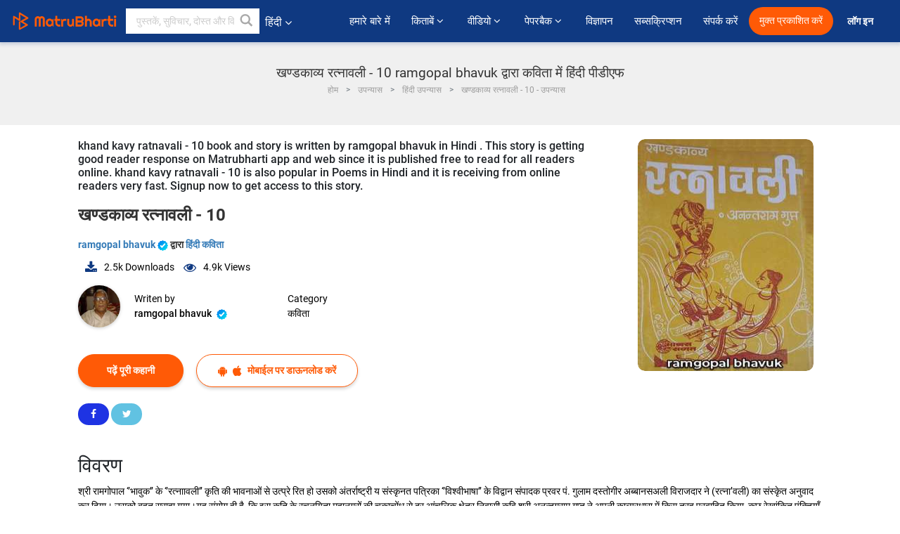

--- FILE ---
content_type: text/html; charset=utf-8
request_url: https://www.google.com/recaptcha/api2/anchor?ar=1&k=6LdW8rcrAAAAAEZUXX8yh4UZDLeW4UN6-85BZ7Ie&co=aHR0cHM6Ly9oaW5kaS5tYXRydWJoYXJ0aS5jb206NDQz&hl=en&v=N67nZn4AqZkNcbeMu4prBgzg&size=normal&anchor-ms=20000&execute-ms=30000&cb=wnqr3uni8i63
body_size: 49533
content:
<!DOCTYPE HTML><html dir="ltr" lang="en"><head><meta http-equiv="Content-Type" content="text/html; charset=UTF-8">
<meta http-equiv="X-UA-Compatible" content="IE=edge">
<title>reCAPTCHA</title>
<style type="text/css">
/* cyrillic-ext */
@font-face {
  font-family: 'Roboto';
  font-style: normal;
  font-weight: 400;
  font-stretch: 100%;
  src: url(//fonts.gstatic.com/s/roboto/v48/KFO7CnqEu92Fr1ME7kSn66aGLdTylUAMa3GUBHMdazTgWw.woff2) format('woff2');
  unicode-range: U+0460-052F, U+1C80-1C8A, U+20B4, U+2DE0-2DFF, U+A640-A69F, U+FE2E-FE2F;
}
/* cyrillic */
@font-face {
  font-family: 'Roboto';
  font-style: normal;
  font-weight: 400;
  font-stretch: 100%;
  src: url(//fonts.gstatic.com/s/roboto/v48/KFO7CnqEu92Fr1ME7kSn66aGLdTylUAMa3iUBHMdazTgWw.woff2) format('woff2');
  unicode-range: U+0301, U+0400-045F, U+0490-0491, U+04B0-04B1, U+2116;
}
/* greek-ext */
@font-face {
  font-family: 'Roboto';
  font-style: normal;
  font-weight: 400;
  font-stretch: 100%;
  src: url(//fonts.gstatic.com/s/roboto/v48/KFO7CnqEu92Fr1ME7kSn66aGLdTylUAMa3CUBHMdazTgWw.woff2) format('woff2');
  unicode-range: U+1F00-1FFF;
}
/* greek */
@font-face {
  font-family: 'Roboto';
  font-style: normal;
  font-weight: 400;
  font-stretch: 100%;
  src: url(//fonts.gstatic.com/s/roboto/v48/KFO7CnqEu92Fr1ME7kSn66aGLdTylUAMa3-UBHMdazTgWw.woff2) format('woff2');
  unicode-range: U+0370-0377, U+037A-037F, U+0384-038A, U+038C, U+038E-03A1, U+03A3-03FF;
}
/* math */
@font-face {
  font-family: 'Roboto';
  font-style: normal;
  font-weight: 400;
  font-stretch: 100%;
  src: url(//fonts.gstatic.com/s/roboto/v48/KFO7CnqEu92Fr1ME7kSn66aGLdTylUAMawCUBHMdazTgWw.woff2) format('woff2');
  unicode-range: U+0302-0303, U+0305, U+0307-0308, U+0310, U+0312, U+0315, U+031A, U+0326-0327, U+032C, U+032F-0330, U+0332-0333, U+0338, U+033A, U+0346, U+034D, U+0391-03A1, U+03A3-03A9, U+03B1-03C9, U+03D1, U+03D5-03D6, U+03F0-03F1, U+03F4-03F5, U+2016-2017, U+2034-2038, U+203C, U+2040, U+2043, U+2047, U+2050, U+2057, U+205F, U+2070-2071, U+2074-208E, U+2090-209C, U+20D0-20DC, U+20E1, U+20E5-20EF, U+2100-2112, U+2114-2115, U+2117-2121, U+2123-214F, U+2190, U+2192, U+2194-21AE, U+21B0-21E5, U+21F1-21F2, U+21F4-2211, U+2213-2214, U+2216-22FF, U+2308-230B, U+2310, U+2319, U+231C-2321, U+2336-237A, U+237C, U+2395, U+239B-23B7, U+23D0, U+23DC-23E1, U+2474-2475, U+25AF, U+25B3, U+25B7, U+25BD, U+25C1, U+25CA, U+25CC, U+25FB, U+266D-266F, U+27C0-27FF, U+2900-2AFF, U+2B0E-2B11, U+2B30-2B4C, U+2BFE, U+3030, U+FF5B, U+FF5D, U+1D400-1D7FF, U+1EE00-1EEFF;
}
/* symbols */
@font-face {
  font-family: 'Roboto';
  font-style: normal;
  font-weight: 400;
  font-stretch: 100%;
  src: url(//fonts.gstatic.com/s/roboto/v48/KFO7CnqEu92Fr1ME7kSn66aGLdTylUAMaxKUBHMdazTgWw.woff2) format('woff2');
  unicode-range: U+0001-000C, U+000E-001F, U+007F-009F, U+20DD-20E0, U+20E2-20E4, U+2150-218F, U+2190, U+2192, U+2194-2199, U+21AF, U+21E6-21F0, U+21F3, U+2218-2219, U+2299, U+22C4-22C6, U+2300-243F, U+2440-244A, U+2460-24FF, U+25A0-27BF, U+2800-28FF, U+2921-2922, U+2981, U+29BF, U+29EB, U+2B00-2BFF, U+4DC0-4DFF, U+FFF9-FFFB, U+10140-1018E, U+10190-1019C, U+101A0, U+101D0-101FD, U+102E0-102FB, U+10E60-10E7E, U+1D2C0-1D2D3, U+1D2E0-1D37F, U+1F000-1F0FF, U+1F100-1F1AD, U+1F1E6-1F1FF, U+1F30D-1F30F, U+1F315, U+1F31C, U+1F31E, U+1F320-1F32C, U+1F336, U+1F378, U+1F37D, U+1F382, U+1F393-1F39F, U+1F3A7-1F3A8, U+1F3AC-1F3AF, U+1F3C2, U+1F3C4-1F3C6, U+1F3CA-1F3CE, U+1F3D4-1F3E0, U+1F3ED, U+1F3F1-1F3F3, U+1F3F5-1F3F7, U+1F408, U+1F415, U+1F41F, U+1F426, U+1F43F, U+1F441-1F442, U+1F444, U+1F446-1F449, U+1F44C-1F44E, U+1F453, U+1F46A, U+1F47D, U+1F4A3, U+1F4B0, U+1F4B3, U+1F4B9, U+1F4BB, U+1F4BF, U+1F4C8-1F4CB, U+1F4D6, U+1F4DA, U+1F4DF, U+1F4E3-1F4E6, U+1F4EA-1F4ED, U+1F4F7, U+1F4F9-1F4FB, U+1F4FD-1F4FE, U+1F503, U+1F507-1F50B, U+1F50D, U+1F512-1F513, U+1F53E-1F54A, U+1F54F-1F5FA, U+1F610, U+1F650-1F67F, U+1F687, U+1F68D, U+1F691, U+1F694, U+1F698, U+1F6AD, U+1F6B2, U+1F6B9-1F6BA, U+1F6BC, U+1F6C6-1F6CF, U+1F6D3-1F6D7, U+1F6E0-1F6EA, U+1F6F0-1F6F3, U+1F6F7-1F6FC, U+1F700-1F7FF, U+1F800-1F80B, U+1F810-1F847, U+1F850-1F859, U+1F860-1F887, U+1F890-1F8AD, U+1F8B0-1F8BB, U+1F8C0-1F8C1, U+1F900-1F90B, U+1F93B, U+1F946, U+1F984, U+1F996, U+1F9E9, U+1FA00-1FA6F, U+1FA70-1FA7C, U+1FA80-1FA89, U+1FA8F-1FAC6, U+1FACE-1FADC, U+1FADF-1FAE9, U+1FAF0-1FAF8, U+1FB00-1FBFF;
}
/* vietnamese */
@font-face {
  font-family: 'Roboto';
  font-style: normal;
  font-weight: 400;
  font-stretch: 100%;
  src: url(//fonts.gstatic.com/s/roboto/v48/KFO7CnqEu92Fr1ME7kSn66aGLdTylUAMa3OUBHMdazTgWw.woff2) format('woff2');
  unicode-range: U+0102-0103, U+0110-0111, U+0128-0129, U+0168-0169, U+01A0-01A1, U+01AF-01B0, U+0300-0301, U+0303-0304, U+0308-0309, U+0323, U+0329, U+1EA0-1EF9, U+20AB;
}
/* latin-ext */
@font-face {
  font-family: 'Roboto';
  font-style: normal;
  font-weight: 400;
  font-stretch: 100%;
  src: url(//fonts.gstatic.com/s/roboto/v48/KFO7CnqEu92Fr1ME7kSn66aGLdTylUAMa3KUBHMdazTgWw.woff2) format('woff2');
  unicode-range: U+0100-02BA, U+02BD-02C5, U+02C7-02CC, U+02CE-02D7, U+02DD-02FF, U+0304, U+0308, U+0329, U+1D00-1DBF, U+1E00-1E9F, U+1EF2-1EFF, U+2020, U+20A0-20AB, U+20AD-20C0, U+2113, U+2C60-2C7F, U+A720-A7FF;
}
/* latin */
@font-face {
  font-family: 'Roboto';
  font-style: normal;
  font-weight: 400;
  font-stretch: 100%;
  src: url(//fonts.gstatic.com/s/roboto/v48/KFO7CnqEu92Fr1ME7kSn66aGLdTylUAMa3yUBHMdazQ.woff2) format('woff2');
  unicode-range: U+0000-00FF, U+0131, U+0152-0153, U+02BB-02BC, U+02C6, U+02DA, U+02DC, U+0304, U+0308, U+0329, U+2000-206F, U+20AC, U+2122, U+2191, U+2193, U+2212, U+2215, U+FEFF, U+FFFD;
}
/* cyrillic-ext */
@font-face {
  font-family: 'Roboto';
  font-style: normal;
  font-weight: 500;
  font-stretch: 100%;
  src: url(//fonts.gstatic.com/s/roboto/v48/KFO7CnqEu92Fr1ME7kSn66aGLdTylUAMa3GUBHMdazTgWw.woff2) format('woff2');
  unicode-range: U+0460-052F, U+1C80-1C8A, U+20B4, U+2DE0-2DFF, U+A640-A69F, U+FE2E-FE2F;
}
/* cyrillic */
@font-face {
  font-family: 'Roboto';
  font-style: normal;
  font-weight: 500;
  font-stretch: 100%;
  src: url(//fonts.gstatic.com/s/roboto/v48/KFO7CnqEu92Fr1ME7kSn66aGLdTylUAMa3iUBHMdazTgWw.woff2) format('woff2');
  unicode-range: U+0301, U+0400-045F, U+0490-0491, U+04B0-04B1, U+2116;
}
/* greek-ext */
@font-face {
  font-family: 'Roboto';
  font-style: normal;
  font-weight: 500;
  font-stretch: 100%;
  src: url(//fonts.gstatic.com/s/roboto/v48/KFO7CnqEu92Fr1ME7kSn66aGLdTylUAMa3CUBHMdazTgWw.woff2) format('woff2');
  unicode-range: U+1F00-1FFF;
}
/* greek */
@font-face {
  font-family: 'Roboto';
  font-style: normal;
  font-weight: 500;
  font-stretch: 100%;
  src: url(//fonts.gstatic.com/s/roboto/v48/KFO7CnqEu92Fr1ME7kSn66aGLdTylUAMa3-UBHMdazTgWw.woff2) format('woff2');
  unicode-range: U+0370-0377, U+037A-037F, U+0384-038A, U+038C, U+038E-03A1, U+03A3-03FF;
}
/* math */
@font-face {
  font-family: 'Roboto';
  font-style: normal;
  font-weight: 500;
  font-stretch: 100%;
  src: url(//fonts.gstatic.com/s/roboto/v48/KFO7CnqEu92Fr1ME7kSn66aGLdTylUAMawCUBHMdazTgWw.woff2) format('woff2');
  unicode-range: U+0302-0303, U+0305, U+0307-0308, U+0310, U+0312, U+0315, U+031A, U+0326-0327, U+032C, U+032F-0330, U+0332-0333, U+0338, U+033A, U+0346, U+034D, U+0391-03A1, U+03A3-03A9, U+03B1-03C9, U+03D1, U+03D5-03D6, U+03F0-03F1, U+03F4-03F5, U+2016-2017, U+2034-2038, U+203C, U+2040, U+2043, U+2047, U+2050, U+2057, U+205F, U+2070-2071, U+2074-208E, U+2090-209C, U+20D0-20DC, U+20E1, U+20E5-20EF, U+2100-2112, U+2114-2115, U+2117-2121, U+2123-214F, U+2190, U+2192, U+2194-21AE, U+21B0-21E5, U+21F1-21F2, U+21F4-2211, U+2213-2214, U+2216-22FF, U+2308-230B, U+2310, U+2319, U+231C-2321, U+2336-237A, U+237C, U+2395, U+239B-23B7, U+23D0, U+23DC-23E1, U+2474-2475, U+25AF, U+25B3, U+25B7, U+25BD, U+25C1, U+25CA, U+25CC, U+25FB, U+266D-266F, U+27C0-27FF, U+2900-2AFF, U+2B0E-2B11, U+2B30-2B4C, U+2BFE, U+3030, U+FF5B, U+FF5D, U+1D400-1D7FF, U+1EE00-1EEFF;
}
/* symbols */
@font-face {
  font-family: 'Roboto';
  font-style: normal;
  font-weight: 500;
  font-stretch: 100%;
  src: url(//fonts.gstatic.com/s/roboto/v48/KFO7CnqEu92Fr1ME7kSn66aGLdTylUAMaxKUBHMdazTgWw.woff2) format('woff2');
  unicode-range: U+0001-000C, U+000E-001F, U+007F-009F, U+20DD-20E0, U+20E2-20E4, U+2150-218F, U+2190, U+2192, U+2194-2199, U+21AF, U+21E6-21F0, U+21F3, U+2218-2219, U+2299, U+22C4-22C6, U+2300-243F, U+2440-244A, U+2460-24FF, U+25A0-27BF, U+2800-28FF, U+2921-2922, U+2981, U+29BF, U+29EB, U+2B00-2BFF, U+4DC0-4DFF, U+FFF9-FFFB, U+10140-1018E, U+10190-1019C, U+101A0, U+101D0-101FD, U+102E0-102FB, U+10E60-10E7E, U+1D2C0-1D2D3, U+1D2E0-1D37F, U+1F000-1F0FF, U+1F100-1F1AD, U+1F1E6-1F1FF, U+1F30D-1F30F, U+1F315, U+1F31C, U+1F31E, U+1F320-1F32C, U+1F336, U+1F378, U+1F37D, U+1F382, U+1F393-1F39F, U+1F3A7-1F3A8, U+1F3AC-1F3AF, U+1F3C2, U+1F3C4-1F3C6, U+1F3CA-1F3CE, U+1F3D4-1F3E0, U+1F3ED, U+1F3F1-1F3F3, U+1F3F5-1F3F7, U+1F408, U+1F415, U+1F41F, U+1F426, U+1F43F, U+1F441-1F442, U+1F444, U+1F446-1F449, U+1F44C-1F44E, U+1F453, U+1F46A, U+1F47D, U+1F4A3, U+1F4B0, U+1F4B3, U+1F4B9, U+1F4BB, U+1F4BF, U+1F4C8-1F4CB, U+1F4D6, U+1F4DA, U+1F4DF, U+1F4E3-1F4E6, U+1F4EA-1F4ED, U+1F4F7, U+1F4F9-1F4FB, U+1F4FD-1F4FE, U+1F503, U+1F507-1F50B, U+1F50D, U+1F512-1F513, U+1F53E-1F54A, U+1F54F-1F5FA, U+1F610, U+1F650-1F67F, U+1F687, U+1F68D, U+1F691, U+1F694, U+1F698, U+1F6AD, U+1F6B2, U+1F6B9-1F6BA, U+1F6BC, U+1F6C6-1F6CF, U+1F6D3-1F6D7, U+1F6E0-1F6EA, U+1F6F0-1F6F3, U+1F6F7-1F6FC, U+1F700-1F7FF, U+1F800-1F80B, U+1F810-1F847, U+1F850-1F859, U+1F860-1F887, U+1F890-1F8AD, U+1F8B0-1F8BB, U+1F8C0-1F8C1, U+1F900-1F90B, U+1F93B, U+1F946, U+1F984, U+1F996, U+1F9E9, U+1FA00-1FA6F, U+1FA70-1FA7C, U+1FA80-1FA89, U+1FA8F-1FAC6, U+1FACE-1FADC, U+1FADF-1FAE9, U+1FAF0-1FAF8, U+1FB00-1FBFF;
}
/* vietnamese */
@font-face {
  font-family: 'Roboto';
  font-style: normal;
  font-weight: 500;
  font-stretch: 100%;
  src: url(//fonts.gstatic.com/s/roboto/v48/KFO7CnqEu92Fr1ME7kSn66aGLdTylUAMa3OUBHMdazTgWw.woff2) format('woff2');
  unicode-range: U+0102-0103, U+0110-0111, U+0128-0129, U+0168-0169, U+01A0-01A1, U+01AF-01B0, U+0300-0301, U+0303-0304, U+0308-0309, U+0323, U+0329, U+1EA0-1EF9, U+20AB;
}
/* latin-ext */
@font-face {
  font-family: 'Roboto';
  font-style: normal;
  font-weight: 500;
  font-stretch: 100%;
  src: url(//fonts.gstatic.com/s/roboto/v48/KFO7CnqEu92Fr1ME7kSn66aGLdTylUAMa3KUBHMdazTgWw.woff2) format('woff2');
  unicode-range: U+0100-02BA, U+02BD-02C5, U+02C7-02CC, U+02CE-02D7, U+02DD-02FF, U+0304, U+0308, U+0329, U+1D00-1DBF, U+1E00-1E9F, U+1EF2-1EFF, U+2020, U+20A0-20AB, U+20AD-20C0, U+2113, U+2C60-2C7F, U+A720-A7FF;
}
/* latin */
@font-face {
  font-family: 'Roboto';
  font-style: normal;
  font-weight: 500;
  font-stretch: 100%;
  src: url(//fonts.gstatic.com/s/roboto/v48/KFO7CnqEu92Fr1ME7kSn66aGLdTylUAMa3yUBHMdazQ.woff2) format('woff2');
  unicode-range: U+0000-00FF, U+0131, U+0152-0153, U+02BB-02BC, U+02C6, U+02DA, U+02DC, U+0304, U+0308, U+0329, U+2000-206F, U+20AC, U+2122, U+2191, U+2193, U+2212, U+2215, U+FEFF, U+FFFD;
}
/* cyrillic-ext */
@font-face {
  font-family: 'Roboto';
  font-style: normal;
  font-weight: 900;
  font-stretch: 100%;
  src: url(//fonts.gstatic.com/s/roboto/v48/KFO7CnqEu92Fr1ME7kSn66aGLdTylUAMa3GUBHMdazTgWw.woff2) format('woff2');
  unicode-range: U+0460-052F, U+1C80-1C8A, U+20B4, U+2DE0-2DFF, U+A640-A69F, U+FE2E-FE2F;
}
/* cyrillic */
@font-face {
  font-family: 'Roboto';
  font-style: normal;
  font-weight: 900;
  font-stretch: 100%;
  src: url(//fonts.gstatic.com/s/roboto/v48/KFO7CnqEu92Fr1ME7kSn66aGLdTylUAMa3iUBHMdazTgWw.woff2) format('woff2');
  unicode-range: U+0301, U+0400-045F, U+0490-0491, U+04B0-04B1, U+2116;
}
/* greek-ext */
@font-face {
  font-family: 'Roboto';
  font-style: normal;
  font-weight: 900;
  font-stretch: 100%;
  src: url(//fonts.gstatic.com/s/roboto/v48/KFO7CnqEu92Fr1ME7kSn66aGLdTylUAMa3CUBHMdazTgWw.woff2) format('woff2');
  unicode-range: U+1F00-1FFF;
}
/* greek */
@font-face {
  font-family: 'Roboto';
  font-style: normal;
  font-weight: 900;
  font-stretch: 100%;
  src: url(//fonts.gstatic.com/s/roboto/v48/KFO7CnqEu92Fr1ME7kSn66aGLdTylUAMa3-UBHMdazTgWw.woff2) format('woff2');
  unicode-range: U+0370-0377, U+037A-037F, U+0384-038A, U+038C, U+038E-03A1, U+03A3-03FF;
}
/* math */
@font-face {
  font-family: 'Roboto';
  font-style: normal;
  font-weight: 900;
  font-stretch: 100%;
  src: url(//fonts.gstatic.com/s/roboto/v48/KFO7CnqEu92Fr1ME7kSn66aGLdTylUAMawCUBHMdazTgWw.woff2) format('woff2');
  unicode-range: U+0302-0303, U+0305, U+0307-0308, U+0310, U+0312, U+0315, U+031A, U+0326-0327, U+032C, U+032F-0330, U+0332-0333, U+0338, U+033A, U+0346, U+034D, U+0391-03A1, U+03A3-03A9, U+03B1-03C9, U+03D1, U+03D5-03D6, U+03F0-03F1, U+03F4-03F5, U+2016-2017, U+2034-2038, U+203C, U+2040, U+2043, U+2047, U+2050, U+2057, U+205F, U+2070-2071, U+2074-208E, U+2090-209C, U+20D0-20DC, U+20E1, U+20E5-20EF, U+2100-2112, U+2114-2115, U+2117-2121, U+2123-214F, U+2190, U+2192, U+2194-21AE, U+21B0-21E5, U+21F1-21F2, U+21F4-2211, U+2213-2214, U+2216-22FF, U+2308-230B, U+2310, U+2319, U+231C-2321, U+2336-237A, U+237C, U+2395, U+239B-23B7, U+23D0, U+23DC-23E1, U+2474-2475, U+25AF, U+25B3, U+25B7, U+25BD, U+25C1, U+25CA, U+25CC, U+25FB, U+266D-266F, U+27C0-27FF, U+2900-2AFF, U+2B0E-2B11, U+2B30-2B4C, U+2BFE, U+3030, U+FF5B, U+FF5D, U+1D400-1D7FF, U+1EE00-1EEFF;
}
/* symbols */
@font-face {
  font-family: 'Roboto';
  font-style: normal;
  font-weight: 900;
  font-stretch: 100%;
  src: url(//fonts.gstatic.com/s/roboto/v48/KFO7CnqEu92Fr1ME7kSn66aGLdTylUAMaxKUBHMdazTgWw.woff2) format('woff2');
  unicode-range: U+0001-000C, U+000E-001F, U+007F-009F, U+20DD-20E0, U+20E2-20E4, U+2150-218F, U+2190, U+2192, U+2194-2199, U+21AF, U+21E6-21F0, U+21F3, U+2218-2219, U+2299, U+22C4-22C6, U+2300-243F, U+2440-244A, U+2460-24FF, U+25A0-27BF, U+2800-28FF, U+2921-2922, U+2981, U+29BF, U+29EB, U+2B00-2BFF, U+4DC0-4DFF, U+FFF9-FFFB, U+10140-1018E, U+10190-1019C, U+101A0, U+101D0-101FD, U+102E0-102FB, U+10E60-10E7E, U+1D2C0-1D2D3, U+1D2E0-1D37F, U+1F000-1F0FF, U+1F100-1F1AD, U+1F1E6-1F1FF, U+1F30D-1F30F, U+1F315, U+1F31C, U+1F31E, U+1F320-1F32C, U+1F336, U+1F378, U+1F37D, U+1F382, U+1F393-1F39F, U+1F3A7-1F3A8, U+1F3AC-1F3AF, U+1F3C2, U+1F3C4-1F3C6, U+1F3CA-1F3CE, U+1F3D4-1F3E0, U+1F3ED, U+1F3F1-1F3F3, U+1F3F5-1F3F7, U+1F408, U+1F415, U+1F41F, U+1F426, U+1F43F, U+1F441-1F442, U+1F444, U+1F446-1F449, U+1F44C-1F44E, U+1F453, U+1F46A, U+1F47D, U+1F4A3, U+1F4B0, U+1F4B3, U+1F4B9, U+1F4BB, U+1F4BF, U+1F4C8-1F4CB, U+1F4D6, U+1F4DA, U+1F4DF, U+1F4E3-1F4E6, U+1F4EA-1F4ED, U+1F4F7, U+1F4F9-1F4FB, U+1F4FD-1F4FE, U+1F503, U+1F507-1F50B, U+1F50D, U+1F512-1F513, U+1F53E-1F54A, U+1F54F-1F5FA, U+1F610, U+1F650-1F67F, U+1F687, U+1F68D, U+1F691, U+1F694, U+1F698, U+1F6AD, U+1F6B2, U+1F6B9-1F6BA, U+1F6BC, U+1F6C6-1F6CF, U+1F6D3-1F6D7, U+1F6E0-1F6EA, U+1F6F0-1F6F3, U+1F6F7-1F6FC, U+1F700-1F7FF, U+1F800-1F80B, U+1F810-1F847, U+1F850-1F859, U+1F860-1F887, U+1F890-1F8AD, U+1F8B0-1F8BB, U+1F8C0-1F8C1, U+1F900-1F90B, U+1F93B, U+1F946, U+1F984, U+1F996, U+1F9E9, U+1FA00-1FA6F, U+1FA70-1FA7C, U+1FA80-1FA89, U+1FA8F-1FAC6, U+1FACE-1FADC, U+1FADF-1FAE9, U+1FAF0-1FAF8, U+1FB00-1FBFF;
}
/* vietnamese */
@font-face {
  font-family: 'Roboto';
  font-style: normal;
  font-weight: 900;
  font-stretch: 100%;
  src: url(//fonts.gstatic.com/s/roboto/v48/KFO7CnqEu92Fr1ME7kSn66aGLdTylUAMa3OUBHMdazTgWw.woff2) format('woff2');
  unicode-range: U+0102-0103, U+0110-0111, U+0128-0129, U+0168-0169, U+01A0-01A1, U+01AF-01B0, U+0300-0301, U+0303-0304, U+0308-0309, U+0323, U+0329, U+1EA0-1EF9, U+20AB;
}
/* latin-ext */
@font-face {
  font-family: 'Roboto';
  font-style: normal;
  font-weight: 900;
  font-stretch: 100%;
  src: url(//fonts.gstatic.com/s/roboto/v48/KFO7CnqEu92Fr1ME7kSn66aGLdTylUAMa3KUBHMdazTgWw.woff2) format('woff2');
  unicode-range: U+0100-02BA, U+02BD-02C5, U+02C7-02CC, U+02CE-02D7, U+02DD-02FF, U+0304, U+0308, U+0329, U+1D00-1DBF, U+1E00-1E9F, U+1EF2-1EFF, U+2020, U+20A0-20AB, U+20AD-20C0, U+2113, U+2C60-2C7F, U+A720-A7FF;
}
/* latin */
@font-face {
  font-family: 'Roboto';
  font-style: normal;
  font-weight: 900;
  font-stretch: 100%;
  src: url(//fonts.gstatic.com/s/roboto/v48/KFO7CnqEu92Fr1ME7kSn66aGLdTylUAMa3yUBHMdazQ.woff2) format('woff2');
  unicode-range: U+0000-00FF, U+0131, U+0152-0153, U+02BB-02BC, U+02C6, U+02DA, U+02DC, U+0304, U+0308, U+0329, U+2000-206F, U+20AC, U+2122, U+2191, U+2193, U+2212, U+2215, U+FEFF, U+FFFD;
}

</style>
<link rel="stylesheet" type="text/css" href="https://www.gstatic.com/recaptcha/releases/N67nZn4AqZkNcbeMu4prBgzg/styles__ltr.css">
<script nonce="ojAdFjU47O7ymzyUAwRujg" type="text/javascript">window['__recaptcha_api'] = 'https://www.google.com/recaptcha/api2/';</script>
<script type="text/javascript" src="https://www.gstatic.com/recaptcha/releases/N67nZn4AqZkNcbeMu4prBgzg/recaptcha__en.js" nonce="ojAdFjU47O7ymzyUAwRujg">
      
    </script></head>
<body><div id="rc-anchor-alert" class="rc-anchor-alert"></div>
<input type="hidden" id="recaptcha-token" value="[base64]">
<script type="text/javascript" nonce="ojAdFjU47O7ymzyUAwRujg">
      recaptcha.anchor.Main.init("[\x22ainput\x22,[\x22bgdata\x22,\x22\x22,\[base64]/[base64]/[base64]/ZyhXLGgpOnEoW04sMjEsbF0sVywwKSxoKSxmYWxzZSxmYWxzZSl9Y2F0Y2goayl7RygzNTgsVyk/[base64]/[base64]/[base64]/[base64]/[base64]/[base64]/[base64]/bmV3IEJbT10oRFswXSk6dz09Mj9uZXcgQltPXShEWzBdLERbMV0pOnc9PTM/bmV3IEJbT10oRFswXSxEWzFdLERbMl0pOnc9PTQ/[base64]/[base64]/[base64]/[base64]/[base64]\\u003d\x22,\[base64]\\u003d\x22,\[base64]/DgGcsw7HCvnQPw4LDtydmwokGw6jCuQbDumh9CcKKwrp9NMOoDsKCHsKVwrgfw7DCrhrCq8OXDEQAATXDgU3CgT5kwpNuV8OjP3JlY8OSwp3Cmm5Rwop2wrfClAFQw7TDjEILciXCpsOJwow2TcOGw47CtsO6wqhfEn/[base64]/CgCtAOk/DiMKMwpLDpUzDosOVIAnDk8OCOlRRw4V2w4TDocKcZFLCssOnOiseUcKeBRPDkCrDksO0H1vCpi06K8Krwr3CiMKETsOSw4/CiBZTwrNIwp13HRzCmMO5I8KRwrFNMHV0LztvCMKdCBV5TC/DtDlJEiNFwpTCvR/CtsKAw5zDlsOKw44NGw/ClsKSw6ApWjPDmMO3QhlTwp4YdGl/KsO5w67DpcKXw5Fow50zTQbCokBcOMKSw7NUWsKsw6QQwpFbcMKewpItDQ8yw4F+ZsKYw5p6wp/ChsKsPF7CsMKOWisew6ciw61jYzPCvMOyIEPDuSEsCDwNUhIYwq5GWjTDihPDqcKhBzh3BMKXBsKSwrVHcBbDgELCkGI/w4s/UHLDp8OVwoTDrgzDlcOKccORw709GgF/Kh3DsxdCwrfDnMO+GzfDscKPLARbB8OAw7HDocKIw6/CiDTCv8OeJ3fCvMK8w4wbwqHCnh3CoMOQM8Opw7coO2EmwqHChRh2fQHDgCE7UhAgw6AZw6XDucOdw7UENz0jOQY0wo7DjX/[base64]/[base64]/wp/CmcOFwogpwrHClsOkTl/DjcK5fjnCjU7DmDLDtQpDw6MPw6rCvRczwoDClCh+D2LDswM+fWfDjgcvw4zCv8OjAcOTwpjCr8KNEMKpZsKQw5JNw7tQw7nCrxbClCcpw5PCqgdNwp3CiivDr8KsG8O4Xl9WN8OccxE2wonCoMO8w49dWsKUeW/CkTXDgznChsOPOAtQLMOYw4PCihvCiMO8wq3DvG5MTT7CncO5w7HCjsOywpvCugpBwonDksKswq5hw7kzwp9XRkgJw6fClsOSCDjCuMK4fhDDgxXDiMOXZEVTw51Zwo1/w4x1w6XDtgYOw5chLsOqwrMzwpLDmSFaXMOXwprDh8OyOMOjXBpzaVQ/dzLCv8OOXMO7PMOsw6YJTMOhAsOTScK5F8KBwqDDoxXChTFzXQrCg8KZSjzDrsO7w4LCjsO9di3DnMOVcCpQemjDoC5pworCssKyScOAQMO6w4nDpwbCpkx/w6PDr8KULi/Dr3M/[base64]/DpcOuRcOPwp7DrnDDij0tw4NzVsKKwp7CrkVkcMOvwqJDD8OnwrJWw4XCgcKoLwvCt8K5fnnDpAQHw40YasKjYsOQOcKJwrwYw7zCvQJVw60Jw6srw7ASwqpZdMKyH19+wpxOwo18NAXCrsOEw6fChyAjw6pmb8OSw6/Di8KVXC1Cw77CglTCrgnDiMKVSTU8wp3Ct2Y2w7TCiy5xeWDDmMO3wqcxwrrCo8Odwr4nwqYnLMO8w7DCr2HCq8OXwp/[base64]/DjkTDmHULDcKBRT7DusKowqwKClpewp/CjMKFJhbCplMAw6PCuhVuTMKeTcOFw7ZywoB8dCg5w5TChQXCrsKzPkYyfRUeKEHCkMOHWmXDkx3CjxgZQMOdwo7DmsKZBh85woYSwqHDtT0/e3PCjRYEwppCwpNhUGUiL8K0wo/CiMKRw5lfw6vDq8KkBAjCk8OIwrBOwrvCkU/CjcKcRD7CocOpw5hmw7gaw4vDqMKwwo87w43CsV/[base64]/w7gFw7nDuVjCpMONKcOHwpPDncO6w7wJw4FSw5kfETbCucKtYcKADMOGX3/Dn1LDn8KQw4HCrn0RwosCw6zDp8OkwohZwq/[base64]/CusOnw7BFwpQZSsOBw5ITw69OfsOswp7CmyTCn8OyworDgMO5PMKzU8OqwpNGAMOIasOITV7DlcKyw63CviXCsMKRwq4cwr/[base64]/[base64]/w75cw60kAQBbaMO7Sh3DvhvCvMOnWcOpJyjCpcKtw7ZtwoY7w7fDusOYwpvDhWMDw6sCwqM6fMKBLcOqaQgCAcKUw4XCnHtUUDjCusOsfSkgP8KafkJrwrFACmrDp8KTcsKjBBHCv2/Cr0hAbsOWwoRbUVQPZlTDsMOIQHnCt8KGw6VGHcK8w5HDqMOxd8KXPcK/wpvDp8K5w4/DgU4xw5fCv8Kjf8KVX8KGfsKHIkzCi0XDn8OTG8OlBCUOwr47w6/[base64]/DjMKXZmPDkyvDosK/w6dtw4o6GsOSw5UpRMOsakrCt8KiGEjCgEPDrThjNMOvQ0/Ds3LCqAjCiH/DhlnCjGoFdMKNTMK4wr7Dh8KswqHDmQXDinzCvU7CgMKewpk/[base64]/OcOvRcKkHGhPw6NJwqwMw4tuw65zwrnCkwvDrsOtBMKow6p7w43Cv8KTc8Kuw6DDiFJzSA/[base64]/Ci8Oswr7DiAspwrbDjQxGw70Ww7ZQwqzDgMOIwr42UcKJM0gjVRjCgTo1w6paYnE2w4zCjsKrw5/Cu3EWw6zDncKOCQLChsK8w5HDocOiwo/CmSvDssOTdsOqD8Kdwr7Dt8K5wqLCvcOzw5DCqMK/wpFYbCEWwo/CkmjClSNVT8KnZMKjwrjCrMOIw5MiwqHDgMKaw508ES1RM3UPwr9owp3DgcOtSMOXLCfCi8OWwoDChcOlf8OIecKYR8KOYsK6OwDDvgLDuFDDjFTDgcO7KQ3ClUvDncKMwpJwwrTDtFB7wpHDosKEfsOeaAJBCXV0w51tYsOewq/CiFEAN8Kjwqdww4A6DS/CkBlqKHoFH2jCs3dnOQ7DuRfCgAZsw6DCjnBzw43DrMKNT1wWwqTCjMKcwoJUw7U8wqdTQMOcw7/[base64]/CucKIEsOSBGs2wobDs8OQwoDCuXIJHMOoAsOfwobDnk7DvzjCr0XCgj3DhHInU8OnO10lIC4zw4kec8OxwrQ8U8KSNx07d2nCnx3CisKyclnCsghABMK1K1/DuMO+MHTDhcO8VcOdAFo4wq3DgsOTehfCmMOocGXDtU0jwrttwq93woYuw5gtwo0LXnfDm1XDqcOSIQUmPDjClMKAwq9mOQbDrsOWbhLDrDHDmMKRI8OhAsKpCMOPw7pJwqbDpVvCjAvDhhMvw67DtcKHUABnw6B+e8KRfMONw7kuHMOsPmJ9YmwHwqMyFQnCry/CvcKsVlzDpcOZwrDDpcKDDx8gwqjCnsO2w77CtEXChCsTJB5GOsK2IcORLcKhUsOqwpgTwoDCmsO0CMKCQF7DoykTw60ufMKYw5/Dt8OMwqVzwoYfJi3ChCHCjXnDpUvCgFxXwoQBXiBxEiZgw6o3BcKpwr7DoB7Cv8OsFDnDjRLCgFDCrVBJMXJlTmpyw5QjHsOjWsOKw5sfWiDCscObw5XCnwLCusO8QwILKyjDr8OVwrhMw7p0wqzDlmdBbcKeD8KEQ3PCslIew5jDisOswr0Jwr1YXMO3w5B/w6cPwrM8ScKVw5/Dp8KfBsObF03CmDZCwpfCghDDo8K1w4kPAsKjw4XCmikVG0DCqxhEHUDDr05Hw7bDisOTw51Pbg8cHMOmwqTDicOGRMKww58QwokVYMOvwppSE8KTCFVmGExGwqXCicO9wpfCgMO9N0cPwqoYUcKLMwXCiGrCo8KdwpEJOEQ5wpVrw7t5EcO/OMOjw7UWRXJnAjrCisOOWcOzQ8K2GsOcw4UhwoUtwovCkcKtw5AaO07CscK/w40LBVTDq8KRw5DCqMKow6Q6wpYQaWjDnVbCsDvCoMOxw6nCrjdbXsK0woTDgHhGJ2rChyIBw747KsKqAQMVOSvDilJ/wpdFwrTDqAbDuwUzwo9QDHXCs1rCpMORwqx+RVTDisKCwofCj8OVw7YDfcOSfy/DlsO+BSZvw6EecSgxdsOqAsOXA2vDsWkxck/DqXgVw4cLIz/DqMKgCMO0wo7CnjXCqMK/[base64]/N2jDhzzCmXdPw5QUVTPDlcKowp00HsOyw77DmkbDrFHCmwZ+XsOXecO4c8OTNSMjAyV3wr02w4/DpCcFIMO/wqrDhMKFwpw2dMOAJMKKw6lNwos9DcKMw7jDjRXDvynCqsOHSlDCnMK7KMKWwrLChm0cGVXDkgTDocOJw4J4DsKINcK0wos3wp9waFXDtcOhPsKDDg5Ww6LDuENkw7hccEvCgBxSw49QwpRLw5EyTBrDk3XDtsO5w4TDp8OYw4rCmBvCncKrwqgewo1/w6R2SMKkVsKTa8KUbn7CgcOpw77CkiPCnMKvw5kmw7TCpC3DoMKIwqbCrsO8wozCmsK5CcKydsKCSR9zw4Epw5pHVgzCi3TDm1LCi8Ofwoc3asOsClM+wpVHXMOFMFMfw7jDmsKow5/CssKqw5E2RcK/wp/DjD/Dj8OIR8OlPy7CpcKIfybCscKJw6ZCw4zCucOSwpwEOz3CkMOaXTEvwoPCnCtbwoDDsU9aV184w4pPwpRydsO3WkHDmnPDicO4w4rCtAlTw6vDjMKww4fCocOfa8O/QF/Co8KVwofCuMOIw7NiwoLCrnkpXkkuw7zDoMK3IwNmN8KJw6ZjVGrCrcOxMkXCtWRvwrQ3w41Iw49LUisGw7jCrMKUSSfCuDBhwq/[base64]/w53Dnk7CrE8+JwzDvMKsYcKuw7wAw5vDp1jDp1sxw6bDvn3DvsO6FVgXHDoZNGTDniJlw6/DsjbDr8K/w5jCtyTDoMOIP8KQwp/[base64]/VBoMw58zwpvDrn/DmDIkIH10wr/[base64]/CqsODwrBuw5E7XMOKwpzCuC/CgMKVwpXDscOTWcKaVyLDhxfCrjPDi8KJwr3Ck8OgwpdIwrVrw5fDkE7Cv8Orwp7Ctk/CpsKMP1kwwrdMw4NNecOpwr0LOMKqwrfDkhTDtyTDi20mwpBZwr7Dg0nDjMKfdcKMwozCrMKGw7MdDxnDiCsGwoF1w45owoRrw6xiKcKzBQTCssOUw6LCl8KuUk5lwpJ/ZTdzw6XDrnPCnFMpYsKKEBnDjirDi8KKwrzDnCQuw4jCjsKnw7FzYcKdw6XDpiLDnVzDoBMiwozDlUHDhFcsKMO+NsKXwpHDumfDoivDnsKdwocqwp5dJsOrw4EEw5MGecKIwogOAMKodmY7BsOdAsOlZzlBw5sRwqfCrcOqw6RBwp/CjA7DgQhkVBTCrR/DkMKrw6pjwqfCiDnCpjs/wpzCuMKaw6HCuRYbwpLDj1DCqMKXScKAw4zDhcKowoHDh0M/woAdwr3CucOqPcKowojCqzIcGw43ZsK4wqBQbgg1wqB5McKJw4nCmMOIGAXDv8OqdMK3BMKxN0Ugwo7CgsKsUlrCksKBDk7Ch8KETcK/[base64]/CmnhTJMKswr/[base64]/CjsKfB8OkIyTDsWIVJjXCnMOuaEJ1acKzNGXDnMKqK8OSdAXDqk46w5HDmsOpNcKQworCjibDq8KpVGvCg1V/w5clwosWwokCLsOHP3tUWygSwoUEbDrCqMKVe8O9w6bDvsKTw4QNKADDlETDg0p4cjjDssOOK8K1wrYzScKrMMKOS8KQwo4eUjwwdgDCi8Kpw7spwqDCssKdwplrwo1Ww4BZPsKRw40aS8KzwpMgKU/CrjxOBWvChnHCqVkHw7XCjE3Dg8KEw5nCk2s+YcO3XmUvLcOgS8OEw5HDl8O4w40yw4XCkcOrTFTDm01Aw57DtHF6Z8KVwp5dw7nCqC/[base64]/[base64]/DpMOybVvDrMKPw6c7QhwCG8O1GlxDwoJ+SsOHwqTDuMKzFMKDw6jDrsKWwovCnQt3wqdiwoENw63CvcO0ZE7CtEXCqcKLSycOwqZzwolaGMKgRyEUwrDCiMOjw7s/AwYfQ8KKAcKCXMKJaBhvw7oCw51Wc8KOUMK6O8Kde8OuwrdGw6LCisOgw47ClU5jYcONw4RTw77CocKsw6wzw7pvdQpidcKsw4MVw7ssbgDDimHDicOXPBjDm8OowovDrmPDpgAMWw4OGBXCtW/Cl8OwXjVGwrvDhcKjMSx/L8OoF3tewqNWw5F8G8OKw4fCpBw3wq0KLkHDgWLDl8OBw7YYJMOda8ObwpEHQCTDv8KTwqPDuMKSw7zCmcKiYiHCj8K8CMKgw4cxUGJpESLCt8KRw4zDqMKLwo/DjihoA31QXC3CnsKXUMORVMKkw6XDi8OzwoN0W8O0QcKjw4zDtMOrwo/ClB8JM8KmCBFeHMKaw7cES8KFTcOFw7nCjsK4QzVGa3PDjsOiJsOEDmQbbVTDosOuCU1fEnU2wrgxw68CLcKNw5kdwr7CsiFcej/[base64]/DumjChHgKwr4pwqjDs8K/AcK8wrA3w5I1dcOvw5w6w6IIwpHCkFbDisOUwoFSDh1Hw7xFJxDDg0zDgnpJCDw6w4xdPTNewrcafcOxdMKXw7TDh1fDvcODwqDDu8KRw6FIfD7DtRtlwqkoBcO0wr3Cq25/DUXCl8KYOMKzMTAxwp3CqF3CoBRGwqF7wqPCq8KGUG9XAlpRcMO7RsKlMsK5w7DCnsOlwroZwrVFfULCn8KCBgIfw7jDhsKpVwwBVMKmAF7CiFwvwoUvHMOew44NwpN1GUFhATYAw7UVA8Krw7LDpQ8wZR7CsMKFSljClsOTw5B2Fz9DO1rDpkLCqMK/w4PDqMKWJsOsw4wuw4jCrcKOB8KXYcKxG1NuwqhYFsOLw613w4nCom/DvsKnA8KWw6HCt33Dpm7CisKCflxpwoEHbQjCn3zDvhjCjMKYAHdtwrDDhG/CsMObw6XDucOJLCktJMOfwpjCoy7DrsKzA0x0w5lbwqzDtV3DqgZDBsONw7nCt8O9HGPDh8K6YCvDscKJYyvCu8KXHEjDgmM4LcOuXMOnwoXDkcKJwpLDrQrDu8Khw54MQsOBwpQpwqDChHTDrDbDj8KqRlXCthfDl8KvMmjDhsOGw5vCnB9KDMO+Wx/[base64]/w7J8wr7ChwU/w7xXJDJnUiNPM8O0IsOpwoN+wo/DkMK3w71xDMKdwqNFAsO7wpwxKScMwqw/w47CoMO4H8OTwr7DvMOxw7/[base64]/CnBnCuSLDn8KjYDLCiMOlUHLCj8KoHS/Dj8O/aFleTXMgwpTDkhAAwqQ8w69Ow7o+w7kbfxfDkm8iOMOrw5zCg8KRTcKMVDbDnFEgw7c/wrbCocO4cWB5w7HCncK5P3zDgcKRw5DCk0bDsMKmw44lDMKSw6xncz3Dt8KSwpLDhz/CihzDkMOJAl7CgMOnR0DDjsKWw6cCw4bCpwVawo7Ct2XDmB/DvcOVw5rDqzchwqHDi8Kmwq3DkFDCpsK3w6/DrMKHa8OWE1IQPcOBdRVCEmV8w4Znw7rCqwTCgVDChcOMKwHCug3CnMO4VcKlwrTCnsKvw6Qhw6nDp2XCpWE1Tl4cw77DqCPDi8Oiw7TCt8KIdMO2w48/IVZiwop1B1UCU2VLKcKtIEzDgMK/[base64]/DvsKACBTDmMKVw4AFV8KtwpRVw74Cw5DCocORFsK3PkA0dcKscT/[base64]/NcKLw5LCgz7CmcOiP8KFw6g8JDAcfcOtw4taCjvDl8OqUcK7w6jDmjIWaiHCsWcswqNfw6nDgAnChiEGwqfDkMKOwpYXwqjCpFkZIsOuQ0IewqgkNMKQRQ/CvcKgYw/Din0+wqZlW8O4I8OHw4FEUMKmXmLDqVJUwrQnwpB3cgRBTsKUNcKewpBJdMKva8OeTHgAwqvDlB/DrcKRwrFPLFYGSBQFw4bDrsOqwo3CtMOxV37DmU5pfsKuwpdSZsOpw4zCtTcTw7vCqcKsPyBawrM9VMOqMcOBwphIEmDDnEh5QcOQKgvCg8KgJsKCGlvDhlLDj8OgYQUww6REwofCuifCnzTCjgjCncOzwqTDtsKEesO/w6lDTcOdw68Mw7NCEMO1VQ3ClR0vwqzDi8Kyw43CoE/CrVfCrBdvYMO0YsO5OS/ClMKew5Qww642QDPCkyfDo8KFwrbCq8KhwovDo8KdwoPCn1/DogcqGgTCvzRsw6HDmMOVDk90MDBzw4jCnMKaw4d3YcO7RcOOJnMDwoXCssOowpbCscO/QSzDmMKjw79vw5/[base64]/[base64]/MwvChcOWwqpjw7/DpsORwpnDk0pvZsKOQMKkwojCksO+OC3CpgxWw5nDucK5wprDjsKhwo5nw7MowrTDuMOuwrrDlsKjLsKsRSLDs8KfD8KAdH/Dg8O6Mk/[base64]/DoMK+wqbDp01VehoJZiR4RsKBw7ZFSk/DnMKEMMKUYjnCiynCvzzCqsOhw7HCozHDkcKywpXClcOKEcOkPMOsE2/Cp2c9dMOmw4XDicKrwr3DicKEw6B1w7paw7bDsMKVRcK/[base64]/DiMKyw44lBcOGwp7CgkzDniTDtMOUKWJxUsKqw77CqsKeSnBVwpDDlcK2wq1uNsOiw4vDuFdOw5DCiQgowp3Dli8kwp1uGsKAwp4Pw6tJUMOLS2fCnStvZcK5wqDCgcOCw5TCpcOtw6dGdC3CnsO/wqnCghNoYMOYw45OFMOEw6BnZcO1w77DhChMw4NDworCtmVpaMOLw7fDj8O2L8KqwqHDmMK4V8Kvwo/DhApLXTIbVAjDuMOQw4dvI8KkCBxQw6fCr2rDoQjDsl4EYsOAw7w1ZcKYwpEZw6zDrsOLF2zCv8Kif37Cjm7ClsOyFsOBw5DCu2c1wpLCncORw5HDm8KowpPCr3MYO8OUDFgow7DCm8KfwoDDg8OVwojDnMORwpsxw6Z4TMKUw5TDphsjdFkKw6oaW8K2wp/[base64]/w6ELRsOMKcOqwrHClMKaJhbDtMOqwpwfwpFew7jCnMOqbQjCp8OiCsO6w6LClcKLwpwmwpcQIiXDvMK0e1TChjTDvgwXMV5iUMKTwrbCthQUa13Dr8O7F8OEB8KXJg4wVk8wDxbCl3nDh8Kuwo3CssKQwrNjw4LDtAfDoy/[base64]/DssKWwpFSw4rCo2wYRcKpw5NMYR7DksKYBMKlwp7DqsO/SMONcsOZwoFGTzxqwp3CtCUDRcOkwrjCmjgcOsKWwphpwpIuHTEMwpdaIR82wq1pwrw6UBllwqHDnsOvwpM2wpZlNinDk8OxHjvDvMKnLMOxwp7Dv2cXBMO9wrZ/wqpJw6huwpJYCGnCiGvDkMKlfMKbw7E6bMO3wrXChsO1w60ywo5REyYcwpfDqcOdFTNZRg/[base64]/K1IBwqvClsKwF2Quw7jCq8Kqwr3CmcKlV8KtwrrCgsOowohmw7zDhsORw4YzwovCusOhw6DDrgdGw7TCtBzDhMKSbF3CsBrDpyvCtyVKKcKxJxHDmwFzw41Kw7B/wofDgjQJw4ZwwpDDh8OJw6ViwoHDt8KZAS18AcKCdsOJPsKCwp3CuXrCtjDCkwc4wrTCoGLDq1IPasKyw6TCscKLw4PCnsO9w6nCgMOrTsKbwoHDpVPDrjTDn8KSasKTMMOKCA9zw7TDrELDtcOyNMK/cMObExsqTsO6W8OuZi/DswEKXMKdw53DicOew4fCqEUiw6hww4INw50FwoXCqjTDhyAyw5TDnzbCrMO+YzArw4xbw6ozwqgVTcK2wotqF8KLwq3DncKfXsKOLjddw5bDicOGGAIvJ0/Cm8Oowo7CuhXClkHCjcKbYy3Du8O8wqvCs0gJKsO7wpQ8F0M7LsK4wpTDrQ/[base64]/DkwQyWwhjSMKFwoV1cX1cYTxiwpN4wpktIFhoDMKPw78Lw74rQVA/V1IBcRHCkcObbHkzwpfDs8KNOcKaVVLDnSHDsAw2V1/DhMKkT8OODcOSw7zDgB3DpxVywoTDuCrCoMKdw7c7SMO9w69nwo8MwpLDlMONw6jDi8KnGcOhIAsQPMK+IX42WsK5w6LDjR/ClcOOwqTDgcOqIAHCmy0cX8OnMQPCmcOIP8OTY3LCnMOqR8O+C8Kdw7nDiAYew4AfwojDjcO0wrR7aEDDvsOLw7FsNz5pwp1NKsOpeCTCq8OlanI4w4XCiH45GMOkQk/DvcOXw6PClyzCrGzCicOgw6LCgk8KG8KUBT3CmEzCgMO3w51MwpnDjsOgwpoxSn/[base64]/CvsO6U34rw4Q9wqrDqMOfO8Oww5/CncKJwplbwqnDjcK2w7TDtMODFwhBwo9aw447Kxtqw6NbBsOzPsOIwopjwqdlwrLCqMKtwq4NL8Kewr/CnMOIDFjDnMOubBtkwoNZOEzDjsOVB8OFw7HDoMKkw4vCtT53w7PDoMK6wrBLwrvCqSDDnMKbwo3CosOCw7QyHzjDo0s2MMK9VsOrU8ORNcOKfMKvw4VLDQjDncKNcsOYAA5oCsONw4sUw7nCksKzwrg/[base64]/DoUnDqgxhw6VTdTfDhsKzDMOiw5XDphBPZAEpQcKcVsKFIjfCkcOBBcKHw6BRWsKZwrx6SMKow5EpdEfDvcO4w7/CscOPw6omdS9awobDmnIvSEDCowgMwq5YwrzDinV8wpEOHgJUw6YJworCgsOjw5XDjyI1wqAqGcOTw4ghJsOxwrXCi8K9ecO9w7AEfmI5w6nDk8Oocy7DocKtw71Xw73CgAYXwrAXMcKjwrPCnsKuFMKaPB/CkQ5tf0DCjMOhIUnDhUTDkcKPwo3Dj8O/w5I/SQDCj0PCpHwCw7w6C8KZVMKRFU/DosK6wokKwq56f0rCrkDDucKtExlENC4BKH3CtMKGw5cnw5jDqsK9wqkzIwENNAMwR8OhScOgw4Rqe8Kkw40YwrRpw6fDiQjDmCvClcKsaUk6w5vCiRhOw4LDvMK/w41Uw41EEMOqwog4E8K+w4Ahw5XDrsOubcKUwo/DsMOXWMOZIMKGVsOlGSbCrAbDuhhOw5nCkjNBEl3Cg8ONCsOHw5tlwpY8esOhwofDkcKLfCTCnXImwq/[base64]/w5vCljLDgC7CjMOkecOlU8KAw6R3worCmjV6Nlh6w5dlwrVKPGcjdXI9wpEkw4sDwo7Ch2IwWC3CvcKowrgMwokSwr/DjcK8wrbCmcK3a8O/KxhWw6EDwoMuwqJVw4A9wpvCgmXCoAzDiMKBw5BnaxA6wp7CicOiUsOiBk8Hw61BNAMYFMOYazI1fsO5OsOKw4/DkcKufGzClMKrWSgYUGMLw7nCrDfDqXDDsEUdRcKFdA/CjW5JQ8KeFsOoA8OEw6/DgsK7CmUYw6jCoMOIw5cldBVRQEHCiTxAw6bCnMKfAkXChn1KOhrDpg3CnsKNJyA4OU7Dj21zw6g3wrbCr8OrwqzDlGrDjsKZCMOkw5rClQUvwrfCsULDq0M0dFzDo1h/[base64]/DgR7DlUjDonnDsBfCgcO4wqtWwr5Kw5XCt8OYw5bDl1M7w4w4OsK7wrrChMKfwrnCjTwRSMK+AsK8w5c3IxjDuMOGwog0EsKsSMO1GlvDjMKDw45fGFJpUDPCoAHCvMK2JjDDkXRPw7zCqBbDkSnDicKXEGrDjmXCscOqUEwAwoUcw5w7SMOAY1Vyw53Cu1/CsMKjKnbCpE/CqC9bwrbDlxXCpMO+wobDvitBTsKIasKow7c1dsKZw5UnfsOMwqvCuwV7TiMABUHDsyNrwpY8fFQLeDccw4snwpPDmgRJAcOPcD7DrTzCiUPDi8K/bMO7w4pMXDIiwoIbH3E8TcKlSmwwwqHDgwVLwolAFcKiMCslL8OMw7zDjMOYwqLDpcOTdcO1wqEHQsOHw4rDlsOyw5DDuX0VHTzDoV0HwrHClX7Do2sRw4UmHsOpwpfDqMOsw7HDj8OMO3TDrAgfw4LCrsO6K8OSw41Xw5bDuE3Dnw/[base64]/[base64]/[base64]/[base64]/DjMK5JsKAGmRkWmTCqcO2EB59dsKIwqYuCcO7w6/DtVAaXcKqAcOTw5DDjD7DpMODw6xNP8Ocw6bDswRTwpzClsOpw6QyWiQLbcO4UVPCsHIXw6UEw6bCq3PCt0fDu8O7w5ItworCpTfCqsKYwoLCkzjDmcOIT8O4w7JWWWrCl8O2VDoIwpVfw6PCusKzw6/Dn8O+dcKywrNffSLDqMOWCsK/[base64]/[base64]/bcKzDMK4w7wBwr0wwqEoV8O6wobClsKPw593w7fCp8ORw4cMwrEmwrt6w7zDgU4Vw4gmw6jCs8KiwpvCmm3CmFXChlPDmwfDisKXwrTDsMKSwrx4DxYiO1Zmbl7CpQLCvsOyw73DnsOZHMOyw48xLGDCsBZwY3TCmGBMQsKlNcKvGG/ColjDvVfCu1LDn0TDvcOVViJ5w4rDrsOxAVfCq8KWS8OYwpNkwqHChMOnwrvCkMO6w57DhMOpD8KLdn/CqsKYTCkAw57DmzrCosKnDMO8woxTwpPDr8Omw4Unw6vCpnMZIMOlw6IVEXVhV3k/UXYUeMO/w4JHWzHDv03CkTgiFUPCl8Olw4trFXRKwqMhXE9VIAhhw4Byw48UwqZYwr7DvyvDoFbDsTXCqTPDrm5SDz8xaGXCpDphHsORwpHDrT/CtcKDe8KoIsOPw47CtsOfDMKQwr1/[base64]/YDoXwoZpwrgWU8KZOcKUXMOaHUR6wpHCssOLD1FWSA9MWkoEcmLCkSZfUMKZDsOlw7jDnsKZYz5cXcO4OxsuaMOIw5zDqDtBwq5XezbCt0lyVnjDhsOVw5zDk8KrHCrCjXVGJTXCh3/[base64]/CpgQBwoPDp8Kew5DDvMOjwrXCrcO6HMOdwqnCrVnDtWzDokBQw7VbwpTDuEYvwpLClcKLw7HCtkh+FTgnJcKuZ8Oje8OLScKRTTJmwqJVw7ouwrVyK1rDtRN8M8KJdcKew6IvwqXDlMK9e1DCk14/w4E3wrjCmRF8wptkwqk5KEfDtH5XJAJ4w6DDmsKFPsKqM0nDmMO2wrRCw7zDt8OoM8K5wplYw6QVFjdNwrlRD3LCqDXCuRXClnzDs2bDjkt/w4nCiz/Dt8OHw43CvDrDsMOdPFt1wptXwpIEwqjCncKoCyRuw4Exwpp9K8KwYsO3RcOZem9lS8K8MzvDpsKNXsKoLARcwpbCnMO2w4XDpsK5H2QYw54NNRXCsk/[base64]/CrcOSw5fDosOHwrBsb8KFw5l8w6TDpcOcwr5gacOxWg7Dp8OKwoRLJMOCw6zDm8OcW8Khw4xOw6prw5JnwrvDu8Khw695wpbDjkbCjU56w4DCuXPCswU8TTPDqSLClsOuw7vDqlDCmsOzwpLCvFvDosK6SMOyw5/[base64]/PCjDqcOkHsODLcKtwrIDHsOUwpXDhzdwwpodUQJkB8OYaRrCmkIEPcOLb8Ocw4jDhnTChEzDlTouw7/[base64]/wrjDjEkxw4zDr8KnWcOid8Ofw4MMDHfDgBsxRBtjwqDCkXctOMKkwpHCnx7ClcKEwrUOKivCjk3CvcKhwpwhBHRMwqkPEn3DvUzDrcO4TwhDw5fDvE1+Z0dfKlsgXU/Dm3t+w4wBw5FCKcK9wotdWsO+ccKTwqJ0w4gXVTFEw5/DmExew68qMMKHw71hwp7DmQrDoAA+R8Ktw69qwrYSRsK5wrDCiHXDlTfCkMKtw6nCqCUSR2kfwqHDuQhow6zCsUrDmU7ChGd+wpZ0ecORw60xwroHwqEyL8O6w6/CisONwpscTl7CgcO5BxFfI8KjDMK/LCfDjsKgGcKFIHNpO8K+Gn3CuMKEwoHDlsOCMnXDtsOlw73Cg8OoZyBmwrbCi1DDhncLw758W8K1w6Znw6ApXcKSwq7DggbCkw8swobCt8OXIS3Dj8OMwpEuKsKJOzPDlFTDuMO/w5jDgTnChMKWRTzDiybDoipvdsKAw7ALw6sxw7M0wp4hwr0hYGZlAFptfsKqw7/Cj8OpfE7CtUHCisO5woFLwr7CjMKeBh7CpHVgRsOeLcOqLRnDlT4MEMOsIhTCnFPDuVVcwrJFcEzDnD5ow6k/QyfDskrDisKeVxzDn1PDv3bDqsOCNg5fO0IAwodHwqQkwrd2Swxaw6bCrcKsw6LDmCdIwp8ewo/DusOMw7V3w5bDs8OaIl4Zw4YKWQhkw7TCulZIL8OMwpTCgHp3QnfDtXZlw5fCt1JGw4vCt8OSXixmeybDjCTDjjcWZ21Hw5BmwoQ3NcOLw4PCh8K9G1Mqwq4LeU/CncKcwpQEwqF4woLCmHDCqcOrPh/[base64]/DvsOfGG/[base64]/DgsOGeXfDjE8KVMOUwrJ1Xl5sXwjDjsOmw45aWsK/dX7CsyvDvMKQw40ewpctwpTDp1/Dqk4uwpnCn8Kbwp9kC8KnQsOzDwDCksK5IXwawrV5f0w9TxPCjcKBwqd+NgsDTMKzw7DDkw7DpMKAw6Yiw7JOw7HCl8KXPmJofMOHdknCuTnDj8ODw4hXNXnCq8K4SHfDvcKXwrlMw7NRwrYHDH/Dn8KQLMKpQMOhXVJIwqTDjEV5KCbCkFJmMMKjDBF8wpTCrcK2BDPDjcKYZ8KKw4bCqcOlKMO8wrVgwrbDtcK8c8Oxw5fCksKZUcK/[base64]/CssKWwqfCpsOvBg5Tw7DChxlCXzrDlmvDk00mwoNwwrXDlMO1NG1Dwp8oXcKAAzPDjy5Ca8KZwqvDlzXCh8KUwpBBez/[base64]/Y37DtsO2w6h1w5vCpj0uwpV9fcOow6HDncKUfMKkNVvCv8KCw5PDsixuU3IWwqYjEMKwL8KxcyTCvsORw4LDh8O7B8OZL2kmGnkYwo7CtwENw4/DuVTCrVMvwofCoMOCw7HDshPDsMKdCRQLSMKywrnDuAIPwovCpcKHwobCtsOESSjCnGJsEwl6JSTDpHzCuWnDtGhlwrINw4zCv8OrbAN6w6vDncKNw7EiX1DCnsOkQMOjFsODQMKgw4xZNklmw4low6bDrnnDkMK/J8KiwrfDvMK8w5HDsz4gNkRSwpQEJ8KJwrg0DBHCpivCp8ObwoTDncK1w5zDgsKJHSrCssOgwrnCiwHCj8OGFV7ChcOKwpPCn1zCjxgtwq09w4/CssODH18eHlfClsKBwrPCt8K1DsOyDMOBd8OqJMKiS8OkX13DpQUDB8O2wrbDksKkw73CqHI4bsKgwoLDicKmd3cew5HDocKjEQPCpG4XehTCrBx3ZsKVdR/[base64]/DksOyRiVBwrHCqcOgdMO2w7nDnB3Cp1zCl8KPw7vDuMKKckrCv37CvXnDssK9AMO1JEFKWWsUwpXCgQxDw7zDkMOibcOzw6LDnUhEw4h2a8KlwooFPS5oPSjCqVjCn1phZMOfw7I+Z8O3wpwIehXCjjYQw4/DpsKONcKITsKbBcOVwp7CqsKCw6ZNwphBYsO3VX3DhFI2wqPDrSvDpAoLw4JbG8O+woomwqXDg8O7w6R/[base64]/CsWvDqi7Dty4VwoRIwqLCpsO6w6N+w7YxGcKYVC5mw47DssODwqTDsjFDw7ojwp/CmMOuw4AscmHCqsOOcsKBw5N/w7PCrcO8ScKCOWk6w4EDfww2w67DshPDiRHCjMKvw4gBJmPDo8KNJ8O9wp53N2XDsMKGP8KMw63DosO1XcKeOT0Xb8OHKitSwrrCocKRCMOQw6cbBcK7HVEHa15UwoJ2bcKlw7DCqWnCgy7DvWsdwqjCmcOWw7fCqMOadMKZWRUzwqcmw68gZcKtw7NfPQ9Aw6JaRXM/MMKMw73Cu8Ose8Oyw5LDqQbDtBbCogbCoipTSsKiw7E/wpY/w5oFw6piwr3CvDzDogN2ISFTVnLDsMOUQcOAQnjCvMKxw5hOIRsVDMO4w5E7JXs9wp8kIsK1wqkvBUnCmjHCr8K5w6ZDU8KiCMO5w4HCssOGwr9kHMK/[base64]/Cv05XR8OOGCo6G1sew5wTf8KVwpbDnkNZH3wwFMOgwqEdwp85woPChMOjw4M8V8ORKsONRifDocOGwoFmZ8K+dVtBbMKALnTCs3kXw5koZMOUOcOYw40IWmZOacKEAVTDmCZaXAjCuWPCrjRLdMO7w7bCncKIKzowwo1kwqBUw4IIczJHw7BsworCsH/Dm8KNAhcUL8O6Zz4WwpR8Tm8PUz45dlgdMsKkaMKZYsKJWR/CqDbDvm54wqsKTRIqwrXCq8Kuw5LDk8OvYXjDrkZRwrF3w7FrXcKeZnrDslEdMsO2G8K/w43DvMKICVJOMsO4JUNiwo7CiVctIW1ZeH0STksWXcK4bcKEwoYONsOoLsO5AcOpIsKmDsOlFMKHKcORw4wBwpo+E8OKwpkebVNDAXpwYMK+TWoUPk1fw5/CisK6w5Q7w75cw7dtwpBlHFR3YSXCl8K8w5A9H3zClsOgBsO9wrvDh8OeeMKSekvDqk3CvAA5wo/ChcKEfRPCrMKDbMKAwqZ1w7bDjilLwq92Hj4CwqzDnT/CrsObPsKFw5TDncODw4TCshHDtsODUMK0wpBqwqDDoMKAwovCnMKWT8O/bndWEsOqKzHCtRDDp8KTbsOywqfDjsOKAy0NwrfDisOBwqIqw6nChzrCiMKpw4HDvsKXw6nCucO3wp1pMRg\\u003d\x22],null,[\x22conf\x22,null,\x226LdW8rcrAAAAAEZUXX8yh4UZDLeW4UN6-85BZ7Ie\x22,0,null,null,null,1,[21,125,63,73,95,87,41,43,42,83,102,105,109,121],[7059694,609],0,null,null,null,null,0,null,0,1,700,1,null,0,\[base64]/76lBhnEnQkZnOKMAhmv8xEZ\x22,0,0,null,null,1,null,0,0,null,null,null,0],\x22https://hindi.matrubharti.com:443\x22,null,[1,1,1],null,null,null,0,3600,[\x22https://www.google.com/intl/en/policies/privacy/\x22,\x22https://www.google.com/intl/en/policies/terms/\x22],\x22Kz3hQ6OC3h09ctgz57oQbi1M+o44IqGdBR9SzncBT/8\\u003d\x22,0,0,null,1,1769568274897,0,0,[145,153,14,25,235],null,[129,215,105,92,55],\x22RC-DS1lOibDgmhAZQ\x22,null,null,null,null,null,\x220dAFcWeA6uiQOiFJ5_uuEngtBpxJVy5V9wfQ88lHVEEYwC8nfEnh6r0HY2DL46UssdQdaRV0TXr4ifijrWq29b6FfjMBcvDjrX5A\x22,1769651074893]");
    </script></body></html>

--- FILE ---
content_type: text/html; charset=utf-8
request_url: https://www.google.com/recaptcha/api2/aframe
body_size: -271
content:
<!DOCTYPE HTML><html><head><meta http-equiv="content-type" content="text/html; charset=UTF-8"></head><body><script nonce="uTnf7dQw2Krg71zmQGb5YA">/** Anti-fraud and anti-abuse applications only. See google.com/recaptcha */ try{var clients={'sodar':'https://pagead2.googlesyndication.com/pagead/sodar?'};window.addEventListener("message",function(a){try{if(a.source===window.parent){var b=JSON.parse(a.data);var c=clients[b['id']];if(c){var d=document.createElement('img');d.src=c+b['params']+'&rc='+(localStorage.getItem("rc::a")?sessionStorage.getItem("rc::b"):"");window.document.body.appendChild(d);sessionStorage.setItem("rc::e",parseInt(sessionStorage.getItem("rc::e")||0)+1);localStorage.setItem("rc::h",'1769564676822');}}}catch(b){}});window.parent.postMessage("_grecaptcha_ready", "*");}catch(b){}</script></body></html>